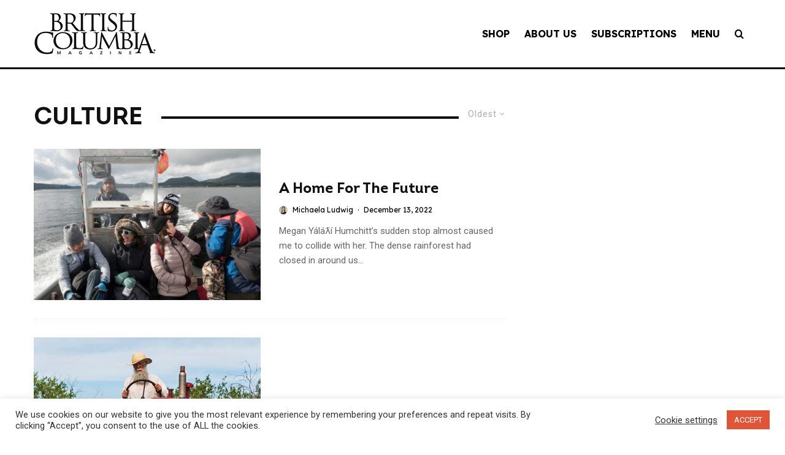

--- FILE ---
content_type: text/html; charset=utf-8
request_url: https://www.google.com/recaptcha/api2/aframe
body_size: 268
content:
<!DOCTYPE HTML><html><head><meta http-equiv="content-type" content="text/html; charset=UTF-8"></head><body><script nonce="ph9214SkQZ1UBHvwd3pbVQ">/** Anti-fraud and anti-abuse applications only. See google.com/recaptcha */ try{var clients={'sodar':'https://pagead2.googlesyndication.com/pagead/sodar?'};window.addEventListener("message",function(a){try{if(a.source===window.parent){var b=JSON.parse(a.data);var c=clients[b['id']];if(c){var d=document.createElement('img');d.src=c+b['params']+'&rc='+(localStorage.getItem("rc::a")?sessionStorage.getItem("rc::b"):"");window.document.body.appendChild(d);sessionStorage.setItem("rc::e",parseInt(sessionStorage.getItem("rc::e")||0)+1);localStorage.setItem("rc::h",'1767771332468');}}}catch(b){}});window.parent.postMessage("_grecaptcha_ready", "*");}catch(b){}</script></body></html>

--- FILE ---
content_type: text/css; charset=UTF-8
request_url: https://www.bcmag.ca/wp-content/themes/zeen/style.css?ver=6.0.11
body_size: -300
content:
/*!
Theme Name: Zeen
Theme URI: https://themeforest.net/item/zeen-next-generation-magazine-wordpress-theme/22709856
Description: A next generation WordPress theme with everything you need to take your site to the next level.
Version: 4.2.4
Author: Codetipi
Author URI: https://www.codetipi.com
License: https://themeforest.net/licenses/standard
License URI: https://themeforest.net/licenses/standard
Requires at least: 5.4
Requires PHP: 7.0
Tested up to: 5.8.0
Tags: responsive, modern, next-generation
Text Domain: zeen
*/

/* The theme stylesheet is located in "assets/css/style.css". If you want to add/edit css, the recommended method is to edit the style.css inside your child theme or to add your css into Appearance -> Customizer -> Custom CSS */

--- FILE ---
content_type: text/css
request_url: https://tags.srv.stackadapt.com/sa.css
body_size: -11
content:
:root {
    --sa-uid: '0-9bbd3b3b-01d0-549d-66c3-8f3fd259ef46';
}